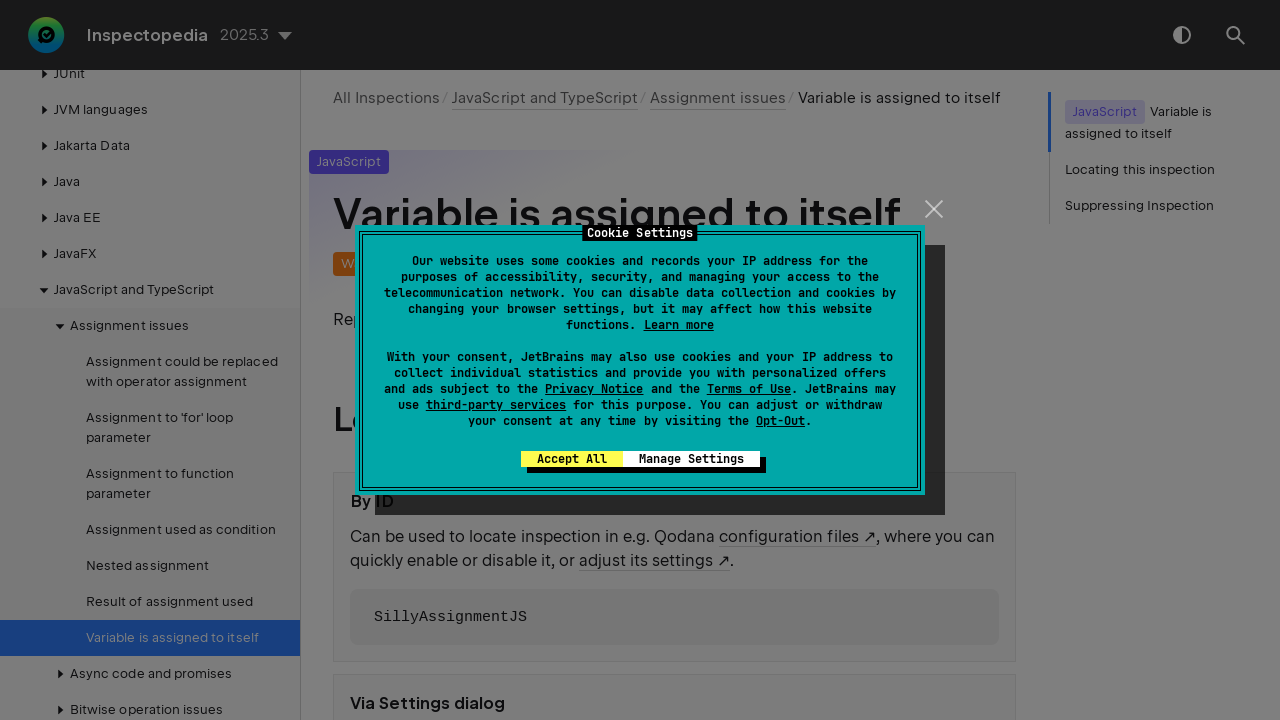

--- FILE ---
content_type: text/html
request_url: https://www.jetbrains.com/help/inspectopedia/SillyAssignmentJS.html
body_size: 3067
content:
<!DOCTYPE html SYSTEM "about:legacy-compat">
<html lang="en-US" data-preset="contrast" data-primary-color="#307FFF"><head><link rel="canonical" href="https://www.jetbrains.com/help/inspectopedia/SillyAssignmentJS.html" data-react-helmet="true"/><meta charset="UTF-8"></meta><meta name="built-on" content="2025-12-05T12:59:04.905286529"><meta name="build-number" content="128"><title>Variable is assigned to itself | Inspectopedia Documentation</title><script type="application/json" id="virtual-toc-data">[{"id":"locating-this-inspection","level":0,"title":"Locating this inspection","anchor":"#locating-this-inspection"},{"id":"i5i6si4_3","level":0,"title":"Suppressing Inspection","anchor":"#i5i6si4_3"}]</script><script type="application/json" id="topic-shortcuts"></script><link href="https://resources.jetbrains.com/writerside/apidoc/6.25/app.css" rel="stylesheet"><link rel="manifest" href="https://www.jetbrains.com/site.webmanifest"><meta name="msapplication-TileColor" content="#000000"><link rel="apple-touch-icon" sizes="180x180" href="https://jetbrains.com/apple-touch-icon.png"><link rel="icon" type="image/png" sizes="32x32" href="https://jetbrains.com/favicon-32x32.png"><link rel="icon" type="image/png" sizes="16x16" href="https://jetbrains.com/favicon-16x16.png"><meta name="msapplication-TileImage" content="https://resources.jetbrains.com/storage/ui/favicons/mstile-144x144.png"><meta name="msapplication-square70x70logo" content="https://resources.jetbrains.com/storage/ui/favicons/mstile-70x70.png"><meta name="msapplication-square150x150logo" content="https://resources.jetbrains.com/storage/ui/favicons/mstile-150x150.png"><meta name="msapplication-wide310x150logo" content="https://resources.jetbrains.com/storage/ui/favicons/mstile-310x150.png"><meta name="msapplication-square310x310logo" content="https://resources.jetbrains.com/storage/ui/favicons/mstile-310x310.png"><meta name="image" content="https://resources.jetbrains.com/storage/products/jetbrains/img/meta/preview.png"><!-- Open Graph --><meta property="og:title" content="Variable is assigned to itself | Inspectopedia"><meta property="og:description" content=""><meta property="og:image" content="https://resources.jetbrains.com/storage/products/jetbrains/img/meta/preview.png"><meta property="og:site_name" content="Inspectopedia Help"><meta property="og:type" content="website"><meta property="og:locale" content="en_US"><meta property="og:url" content="https://www.jetbrains.com/help/inspectopedia/SillyAssignmentJS.html"><!-- End Open Graph --><!-- Twitter Card --><meta name="twitter:card" content="summary_large_image"><meta name="twitter:site" content="@jetbrains"><meta name="twitter:title" content="Variable is assigned to itself | Inspectopedia"><meta name="twitter:description" content=""><meta name="twitter:creator" content="@jetbrains"><meta name="twitter:image:src" content="https://resources.jetbrains.com/storage/products/jetbrains/img/meta/preview.png"><!-- End Twitter Card --><!-- Schema.org WebPage --><script type="application/ld+json">{
    "@context": "http://schema.org",
    "@type": "WebPage",
    "@id": "https://www.jetbrains.com/help/inspectopedia/SillyAssignmentJS.html#webpage",
    "url": "https://www.jetbrains.com/help/inspectopedia/SillyAssignmentJS.html",
    "name": "Variable is assigned to itself | Inspectopedia",
    "description": "",
    "image": "https://resources.jetbrains.com/storage/products/jetbrains/img/meta/preview.png",
    "inLanguage":"en-US"
}</script><!-- End Schema.org --><!-- Schema.org WebSite --><script type="application/ld+json">{
    "@type": "WebSite",
    "@id": "https://www.jetbrains.com/helpinspectopedia/#website",
    "url": "https://www.jetbrains.com/helpinspectopedia/",
    "name": "Inspectopedia Help"
}</script><!-- End Schema.org --><script>
    (function (w, d, s, l, i) {
        w[l] = w[l] || [];
        w[l].push({ 'gtm.start': new Date().getTime(), event: 'gtm.js' });
        var f = d.getElementsByTagName(s)[0], j = d.createElement(s), dl = l != 'dataLayer' ? '&amp;l=' + l : '';
        j.async = true;
        j.src = '//www.googletagmanager.com/gtm.js?id=' + i + dl;
        f.parentNode.insertBefore(j, f);
    })(window, document, 'script', 'dataLayer', 'GTM-5P98');
</script>
<script src="https://resources.jetbrains.com/storage/help-app/v6/analytics.js"></script></head><body data-id="SillyAssignmentJS" data-main-title="Variable is assigned to itself" data-article-props="{&quot;seeAlsoStyle&quot;:&quot;links&quot;}" data-template="article" data-breadcrumbs="All Inspections///JavaScript-and-TypeScript.topic|JavaScript and TypeScript///JavaScript-and-TypeScript-Assignment-issues.topic|Assignment issues"><div class="wrapper"><main class="panel _main"><header class="panel__header"><div class="container"><h3>Inspectopedia 2025.3 Help</h3><div class="panel-trigger"></div></div></header><section class="panel__content"><div class="container"><article class="article" data-shortcut-switcher="inactive"><h1 data-toc="SillyAssignmentJS" data-label-id="JavaScript" data-annotation-ids="Warning,Code Style" id="SillyAssignmentJS.topic">Variable is assigned to itself</h1><p>  Reports an assignment in the form <code class="code" id="i5i6si4_8">x = x</code>. </p><section class="chapter"><h2 id="locating-this-inspection" data-toc="locating-this-inspection">Locating this inspection</h2><dl id="i5i6si4_9" data-style="title-top"><dt id="locating-by-id" data-expandable="false">By ID</dt><dd><p id="i5i6si4_10">Can be used to locate inspection in e.g. Qodana <a href="https://www.jetbrains.com/help/qodana/qodana-yaml.html#Include+an+inspection+into+the+analysis+scope" id="i5i6si4_11" data-external="true" rel="noopener noreferrer">configuration files</a>, where you can quickly enable or disable it, or <a href="https://www.jetbrains.com/help/qodana/configure-inspection.html" id="i5i6si4_12" data-external="true" rel="noopener noreferrer">adjust its settings</a>.</p><div class="code-block" data-lang="none">
    SillyAssignmentJS
    </div></dd><dt id="locating-via-settings-dialog" data-expandable="false">Via Settings dialog</dt><dd><p id="i5i6si4_14">Path to the inspection settings via IntelliJ Platform IDE Settings dialog, when you need to adjust inspection settings directly from your IDE.</p><p> <span class="menupath" id="i5i6si4_15">Settings or Preferences | Editor | Inspections | JavaScript and TypeScript | Assignment issues</span></p></dd></dl></section><p id="i5i6si4_16">Inspection ID: SillyAssignmentJS</p><section class="chapter"><h2 id="i5i6si4_3" data-toc="i5i6si4_3">Suppressing Inspection</h2><p id="i5i6si4_18">You can suppress this inspection by placing the following comment marker before the code fragment where you no longer want messages from this inspection to appear:</p><div class="code-block" data-lang="none">
//noinspection SillyAssignmentJS
</div><aside class="prompt" data-type="note" data-title="" id="i5i6si4_20"><p>Actual comment syntax will depend on the code language you are working with</p></aside><p id="i5i6si4_21">More detailed instructions as well as other ways and options that you have can be found in the product documentation:</p><ul class="list _bullet" id="i5i6si4_22"><li class="list__item" id="i5i6si4_23"><p><a href="https://www.jetbrains.com/help/help/clion/2025.3/?Disabling_and_Enabling_Inspections" id="i5i6si4_24" data-external="true" rel="noopener noreferrer">CLion 2025.3</a></p></li><li class="list__item" id="i5i6si4_25"><p><a href="https://www.jetbrains.com/help/go/2025.3/?Disabling_and_Enabling_Inspections" id="i5i6si4_26" data-external="true" rel="noopener noreferrer">GoLand 2025.3</a></p></li><li class="list__item" id="i5i6si4_27"><p><a href="https://www.jetbrains.com/help/idea/2025.3/?Disabling_and_Enabling_Inspections" id="i5i6si4_28" data-external="true" rel="noopener noreferrer">IntelliJ IDEA 2025.3</a></p></li><li class="list__item" id="i5i6si4_29"><p><a href="https://www.jetbrains.com/help/rider/2025.2/?Code_Analysis__Configuring_Warnings" id="i5i6si4_30" data-external="true" rel="noopener noreferrer">JetBrains Rider 2025.2</a></p></li><li class="list__item" id="i5i6si4_31"><p><a href="https://www.jetbrains.com/help/phpstorm/2025.3/?Disabling_and_Enabling_Inspections" id="i5i6si4_32" data-external="true" rel="noopener noreferrer">PhpStorm 2025.3</a></p></li><li class="list__item" id="i5i6si4_33"><p><a href="https://www.jetbrains.com/help/pycharm/2025.3/?Disabling_and_Enabling_Inspections" id="i5i6si4_34" data-external="true" rel="noopener noreferrer">PyCharm 2025.3</a></p></li><li class="list__item" id="i5i6si4_35"><p><a href="https://www.jetbrains.com/help/ruby/2025.3/?Disabling_and_Enabling_Inspections" id="i5i6si4_36" data-external="true" rel="noopener noreferrer">RubyMine 2025.3</a></p></li><li class="list__item" id="i5i6si4_37"><p><a href="https://www.jetbrains.com/help/webstorm/2025.3/?Disabling_and_Enabling_Inspections" id="i5i6si4_38" data-external="true" rel="noopener noreferrer">WebStorm 2025.3</a></p></li></ul></section><div class="table-wrapper"><table class="wide" id="i5i6si4_39"><thead><tr class="ijRowHead" id="i5i6si4_40"><th id="inspection-details"><p>Inspection Details</p></th><th id="i5i6si4_41"></th></tr></thead><tbody><tr id="i5i6si4_42"><td id="i5i6si4_43"><p>By default bundled with:</p></td><td id="i5i6si4_44"><p> <a href="https://www.jetbrains.com/clion" id="i5i6si4_45" data-external="true" rel="noopener noreferrer">CLion 2025.3</a>,  <a href="https://www.jetbrains.com/go" id="i5i6si4_46" data-external="true" rel="noopener noreferrer">GoLand 2025.3</a>,  <a href="https://www.jetbrains.com/idea" id="i5i6si4_47" data-external="true" rel="noopener noreferrer">IntelliJ IDEA 2025.3</a>,  <a href="https://www.jetbrains.com/rider" id="i5i6si4_48" data-external="true" rel="noopener noreferrer">JetBrains Rider 2025.2</a>,  <a href="https://www.jetbrains.com/phpstorm" id="i5i6si4_49" data-external="true" rel="noopener noreferrer">PhpStorm 2025.3</a>,  <a href="https://www.jetbrains.com/pycharm" id="i5i6si4_50" data-external="true" rel="noopener noreferrer">PyCharm 2025.3</a>,  <a href="https://www.jetbrains.com/qodana" id="i5i6si4_51" data-external="true" rel="noopener noreferrer">Qodana for .NET 2025.2</a>,  <a href="https://www.jetbrains.com/qodana" id="i5i6si4_52" data-external="true" rel="noopener noreferrer">Qodana for Go 2025.3</a>,  <a href="https://www.jetbrains.com/qodana" id="i5i6si4_53" data-external="true" rel="noopener noreferrer">Qodana for JS 2025.3</a>,  <a href="https://www.jetbrains.com/qodana" id="i5i6si4_54" data-external="true" rel="noopener noreferrer">Qodana for JVM 2025.3</a>,  <a href="https://www.jetbrains.com/qodana" id="i5i6si4_55" data-external="true" rel="noopener noreferrer">Qodana for PHP 2025.3</a>,  <a href="https://www.jetbrains.com/qodana" id="i5i6si4_56" data-external="true" rel="noopener noreferrer">Qodana for Ruby 2025.3</a>,  <a href="https://www.jetbrains.com/ruby" id="i5i6si4_57" data-external="true" rel="noopener noreferrer">RubyMine 2025.3</a>,  <a href="https://www.jetbrains.com/webstorm" id="i5i6si4_58" data-external="true" rel="noopener noreferrer">WebStorm 2025.3</a></p></td></tr></tbody></table></div><div class="last-modified">Last modified: 03 December 2025</div><div data-feedback-placeholder="true"></div><div class="navigation-links _bottom"><a href="AssignmentResultUsedJS.html" class="navigation-links__prev">Result of assignment used</a><a href="JavaScript-and-TypeScript-Async-code-and-promises.html" class="navigation-links__next">Async code and promises</a></div></article><div id="disqus_thread"></div></div></section></main></div><script src="https://resources.jetbrains.com/writerside/apidoc/6.25/app.js"></script></body></html>

--- FILE ---
content_type: application/javascript
request_url: https://resources.jetbrains.com/writerside/apidoc/6.25/en-US-translation.js
body_size: 2368
content:
"use strict";(self.webpackChunkwebhelp_template=self.webpackChunkwebhelp_template||[]).push([[61],{85724:function(e){e.exports=JSON.parse('{".NET memory profiler":".NET memory profiler",".NET performance profiler":".NET performance profiler",".NET unit test runner and code coverage tool":".NET unit test runner and code coverage tool",".NET unit testing framework":".NET unit testing framework","A collaborative data science platform":"A collaborative data science platform","A developer experience suite for organizations":"A developer experience suite for organizations","A hands-on platform for learning to program":"A hands-on platform for learning to program","A platform for remote development":"A platform for remote development","A plugin that adds learning and teaching functionality to your JetBrains IDE":"A plugin that adds learning and teaching functionality to your JetBrains IDE","A powerful IDE for test automation":"A powerful IDE for test automation","A smart cross-platform IDE for C and C++":"A smart cross-platform IDE for C and C++","AI":"AI","AI-powered features inside many JetBrains products":"AI-powered features inside many JetBrains products","Advanced search":"Advanced search","All results":"All results","Because {{productName}} {{productVersionTitle}} is still in development, this documentation may not be entirely accurate and is subject to change.":"Because {{productName}} {{productVersionTitle}} is still in development, this documentation may not be entirely accurate and is subject to change.","By submitting this form I agree to {{ linkOpenTag }}JetBrains Privacy Policy{{ linkCloseTag }}":"By submitting this form I agree to {{ linkOpenTag }}JetBrains Privacy Policy{{ linkCloseTag }}","Cannot play media.":"Cannot play media.","Capable and Ergonomic Go IDE":"Capable and Ergonomic Go IDE","Check your Internet connection":"Check your Internet connection","Close":"Close","Code quality monitoring platform":"Code quality monitoring platform","Code review and project analytics":"Code review and project analytics","Concise multiplatform language developed by JetBrains.":"Concise multiplatform language developed by JetBrains.","Contact us":"Contact us","Content":"Content","Copied!":"Copied!","Copyright":"Copyright","Create your own domain-specific language":"Create your own domain-specific language","Cross-platform .NET IDE":"Cross-platform .NET IDE","Data Science IDE":"Data Science IDE","Documentation":"Documentation","Documentation authoring solution":"Documentation authoring solution","Don’t worry, it’s not you — it’s us.{{ br }}Sorry about that!":"Don’t worry, it’s not you — it’s us.{{ br }}Sorry about that!","Download":"Download","Edit page":"Edit page","Education":"Education","Email address":"Email address","Enter your name and email address if you would like to receive a follow-up message or <1>contact our support</1>.":"Enter your name and email address if you would like to receive a follow-up message or <1>contact our support</1>.","Enter your name and email address if you would like to receive a follow-up message.":"Enter your name and email address if you would like to receive a follow-up message.","Exact match":"Exact match","Feedback wasn\'t sent":"Feedback wasn\'t sent","Feedback wasn\'t sent. Please try again later or create a <1>support ticket</1>.":"Feedback wasn\'t sent. Please try again later or create a <1>support ticket</1>.","Feedback wasn\'t sent. Please try again later.":"Feedback wasn\'t sent. Please try again later.","Focus on what matters":"Focus on what matters","Framework to easily build web applications":"Framework to easily build web applications","Free .NET decompiler and assembly browser":"Free .NET decompiler and assembly browser","Get {{productName}}":"Get {{productName}}","Go Back":"Go Back","How can we improve?":"How can we improve?","Identity management service for YouTrack and TeamCity":"Identity management service for YouTrack and TeamCity","Image not found":"Image not found","Intelligent grammar checks, completion, and writing assistance for your code reviews and commits":"Intelligent grammar checks, completion, and writing assistance for your code reviews and commits","Interactive projects for learning computer science in your browser and IDE":"Interactive projects for learning computer science in your browser and IDE","JetBrains Product Documentation":"JetBrains Product Documentation","Languages":"Languages","Languages and frameworks":"Languages and frameworks","Last modified:":"Last modified:","Lightning-smart PHP IDE":"Lightning-smart PHP IDE","Loading...":"Loading...","Many databases, one tool":"Many databases, one tool","More Than a Code Editor":"More Than a Code Editor","Most relevant":"Most relevant","Name":"Name","Need help? Here is the complete coverage for all JetBrains products, languages, and tools.":"Need help? Here is the complete coverage for all JetBrains products, languages, and tools.","Newest":"Newest","Next-generation IDE by JetBrains":"Next-generation IDE by JetBrains","No":"No","Note":"Note","On this page":"On this page","Please go back and try again later or create a <1>support ticket</1>.":"Please go back and try again later or create a <1>support ticket</1>.","Powered by":"Powered by","Powerful Continuous Integration out of the box":"Powerful Continuous Integration out of the box","Professional tool to learn and teach programming with Java, Kotlin, and more":"Professional tool to learn and teach programming with Java, Kotlin, and more","Professional tool to learn and teach programming with Python":"Professional tool to learn and teach programming with Python","Python IDE for professional developers":"Python IDE for professional developers","Search":"Search","Search by":"Search by","See also":"See also","Send feedback":"Send feedback","Shanghai ICP":"Shanghai ICP","Shortcuts":"Shortcuts","Show less":"Show less","Show more":"Show more","Showing results for":"Showing results for","Smart IDE for iOS/macOS development":"Smart IDE for iOS/macOS development","Soft-wrap":"Soft-wrap","Solutions":"Solutions","Something went wrong.":"Something went wrong.","Sorry, your browser is not fully supported":"Sorry, your browser is not fully supported","Statically typed programming language for the JVM, Android and the browser":"Statically typed programming language for the JVM, Android and the browser","Switch theme":"Switch theme","Team Tools":"Team Tools","Tell us what you think would make this page better":"Tell us what you think would make this page better","Thanks for your feedback!":"Thanks for your feedback!","The JavaScript and TypeScript IDE":"The JavaScript and TypeScript IDE","The Leading Java and Kotlin IDE":"The Leading Java and Kotlin IDE","The Python IDE for data science and web development":"The Python IDE for data science and web development","The YouTrack, TeamCity, and Upsource Connector":"The YouTrack, TeamCity, and Upsource Connector","The integrated team environment":"The integrated team environment","The most intelligent JVM IDE":"The most intelligent JVM IDE","The most intelligent Ruby IDE":"The most intelligent Ruby IDE","The project management tool for agile teams":"The project management tool for agile teams","The smartest JavaScript IDE":"The smartest JavaScript IDE","There may be some issues with pages layout in your current browser.{{br}}Please use an alternate browser until we resolve the issues.{{br}}Thank you.":"There may be some issues with pages layout in your current browser.{{br}}Please use an alternate browser until we resolve the issues.{{br}}Thank you.","Try refreshing the page and restarting playback":"Try refreshing the page and restarting playback","Uh Oh!":"Uh Oh!","UPCOMING LIVESTREAM":"UPCOMING LIVESTREAM","Upcoming webinar":"Upcoming webinar","Visual Studio extension for .NET developers":"Visual Studio extension for .NET developers","Visual Studio extension for C++ developers":"Visual Studio extension for C++ developers","Was this page helpful?":"Was this page helpful?","Website":"Website","We’re sorry!\\n":"We’re sorry!\\n","We’re sorry! We couldn’t find results for":"We’re sorry! We couldn’t find results for","Will be available soon":"Will be available soon","Writing assistance and context-aware AI chat in your browser":"Writing assistance and context-aware AI chat in your browser","Yes":"Yes","You are viewing the documentation for an earlier version of {{productName}}.":"You are viewing the documentation for an earlier version of {{productName}}.","Your browser does not support playback of this media":"Your browser does not support playback of this media","{{shortcut}} for advanced search":"{{shortcut}} for advanced search"}')}}]);

--- FILE ---
content_type: application/javascript
request_url: https://resources.jetbrains.com/storage/help-app/v6/analytics.js
body_size: 5403
content:
try{window.NREUM||(NREUM={}),__nr_require=function(t,n,e){function r(e){if(!n[e]){var o=n[e]={exports:{}};t[e][0].call(o.exports,(function(n){return r(t[e][1][n]||n)}),o,o.exports)}return n[e].exports}if("function"==typeof __nr_require)return __nr_require;for(var o=0;o<e.length;o++)r(e[o]);return r}({1:[function(t,n,e){function r(t){try{s.console&&console.log(t)}catch(t){}}var o,i=t("ee"),a=t(15),s={};try{o=localStorage.getItem("__nr_flags").split(","),console&&"function"==typeof console.log&&(s.console=!0,-1!==o.indexOf("dev")&&(s.dev=!0),-1!==o.indexOf("nr_dev")&&(s.nrDev=!0))}catch(t){}s.nrDev&&i.on("internal-error",(function(t){r(t.stack)})),s.dev&&i.on("fn-err",(function(t,n,e){r(e.stack)})),s.dev&&(r("NR AGENT IN DEVELOPMENT MODE"),r("flags: "+a(s,(function(t,n){return t})).join(", ")))},{}],2:[function(t,n,e){function r(t,n,e){this.message=t||"Uncaught error with no additional information",this.sourceURL=n,this.line=e}var o=t("handle"),i=t(16),a=t("ee"),s=t("loader"),c=window.onerror,f=!1,u=0;s.features.err=!0,t(1),window.onerror=function(t,n,e,a,f){try{u?u-=1:o("err",[f||new r(t,n,e)])}catch(t){try{o("ierr",[t,s.now(),!0])}catch(t){}}return"function"==typeof c&&c.apply(this,i(arguments))};try{throw new Error}catch(n){"stack"in n&&(t(8),t(7),"addEventListener"in window&&t(5),s.xhrWrappable&&t(9),f=!0)}a.on("fn-start",(function(t,n,e){f&&(u+=1)})),a.on("fn-err",(function(t,n,e){f&&(this.thrown=!0,function(t){o("err",[t,s.now()])}(e))})),a.on("fn-end",(function(){f&&!this.thrown&&u>0&&(u-=1)})),a.on("internal-error",(function(t){o("ierr",[t,s.now(),!0])}))},{}],3:[function(t,n,e){t("loader").features.ins=!0},{}],4:[function(t,n,e){function r(t){}if(window.performance&&window.performance.timing&&window.performance.getEntriesByType){var o=t("ee"),i=t("handle"),a=t(8),s=t(7),c="learResourceTimings",f="addEventListener",u="resourcetimingbufferfull",d="bstResource",l="resource",p="-start",h="-end",m="fn"+p,w="fn"+h,v="bstTimer",y="pushState",g=t("loader");g.features.stn=!0,t(6);var b=NREUM.o.EV;o.on(m,(function(t,n){t[0]instanceof b&&(this.bstStart=g.now())})),o.on(w,(function(t,n){var e=t[0];e instanceof b&&i("bst",[e,n,this.bstStart,g.now()])})),a.on(m,(function(t,n,e){this.bstStart=g.now(),this.bstType=e})),a.on(w,(function(t,n){i(v,[n,this.bstStart,g.now(),this.bstType])})),s.on(m,(function(){this.bstStart=g.now()})),s.on(w,(function(t,n){i(v,[n,this.bstStart,g.now(),"requestAnimationFrame"])})),o.on(y+p,(function(t){this.time=g.now(),this.startPath=location.pathname+location.hash})),o.on(y+h,(function(t){i("bstHist",[location.pathname+location.hash,this.startPath,this.time])})),f in window.performance&&(window.performance["c"+c]?window.performance[f](u,(function(t){i(d,[window.performance.getEntriesByType(l)]),window.performance["c"+c]()}),!1):window.performance[f]("webkit"+u,(function(t){i(d,[window.performance.getEntriesByType(l)]),window.performance["webkitC"+c]()}),!1)),document[f]("scroll",r,{passive:!0}),document[f]("keypress",r,!1),document[f]("click",r,!1)}},{}],5:[function(t,n,e){function r(t){for(var n=t;n&&!n.hasOwnProperty(u);)n=Object.getPrototypeOf(n);n&&o(n)}function o(t){s.inPlace(t,[u,d],"-",i)}function i(t,n){return t[1]}var a=t("ee").get("events"),s=t(18)(a,!0),c=t("gos"),f=XMLHttpRequest,u="addEventListener",d="removeEventListener";n.exports=a,"getPrototypeOf"in Object?(r(document),r(window),r(f.prototype)):f.prototype.hasOwnProperty(u)&&(o(window),o(f.prototype)),a.on(u+"-start",(function(t,n){var e=t[1],r=c(e,"nr@wrapped",(function(){var t={object:function(){if("function"==typeof e.handleEvent)return e.handleEvent.apply(e,arguments)},function:e}[typeof e];return t?s(t,"fn-",null,t.name||"anonymous"):e}));this.wrapped=t[1]=r})),a.on(d+"-start",(function(t){t[1]=this.wrapped||t[1]}))},{}],6:[function(t,n,e){var r=t("ee").get("history"),o=t(18)(r);n.exports=r,o.inPlace(window.history,["pushState","replaceState"],"-")},{}],7:[function(t,n,e){var r=t("ee").get("raf"),o=t(18)(r),i="equestAnimationFrame";n.exports=r,o.inPlace(window,["r"+i,"mozR"+i,"webkitR"+i,"msR"+i],"raf-"),r.on("raf-start",(function(t){t[0]=o(t[0],"fn-")}))},{}],8:[function(t,n,e){var r=t("ee").get("timer"),o=t(18)(r),i="setTimeout",a="setInterval",s="clearTimeout",c="-start";n.exports=r,o.inPlace(window,[i,"setImmediate"],i+"-"),o.inPlace(window,[a],a+"-"),o.inPlace(window,[s,"clearImmediate"],s+"-"),r.on(a+c,(function(t,n,e){t[0]=o(t[0],"fn-",null,e)})),r.on(i+c,(function(t,n,e){this.method=e,this.timerDuration=isNaN(t[1])?0:+t[1],t[0]=o(t[0],"fn-",this,e)}))},{}],9:[function(t,n,e){function r(t,n){f.inPlace(n,["onreadystatechange"],"fn-",a)}function o(){var t=this,n=c.context(t);t.readyState>3&&!n.resolved&&(n.resolved=!0,c.emit("xhr-resolved",[],t)),f.inPlace(t,w,"fn-",a)}function i(){for(var t=0;t<v.length;t++)r(0,v[t]);v.length&&(v=[])}function a(t,n){return n}t(5);var s=t("ee"),c=s.get("xhr"),f=t(18)(c),u=NREUM.o,d=u.XHR,l=u.MO,p=u.PR,h=u.SI,m="readystatechange",w=["onload","onerror","onabort","onloadstart","onloadend","onprogress","ontimeout"],v=[];n.exports=c;var y=window.XMLHttpRequest=function(t){var n=new d(t);try{c.emit("new-xhr",[n],n),n.addEventListener(m,o,!1)}catch(t){try{c.emit("internal-error",[t])}catch(t){}}return n};if(function(t,n){for(var e in t)n[e]=t[e]}(d,y),y.prototype=d.prototype,f.inPlace(y.prototype,["open","send"],"-xhr-",a),c.on("send-xhr-start",(function(t,n){r(0,n),function(t){v.push(t),l&&(g?g.then(i):h?h(i):(b=-b,x.data=b))}(n)})),c.on("open-xhr-start",r),l){var g=p&&p.resolve();if(!h&&!p){var b=1,x=document.createTextNode(b);new l(i).observe(x,{characterData:!0})}}else s.on("fn-end",(function(t){t[0]&&t[0].type===m||i()}))},{}],10:[function(t,n,e){function r(t){var n=this.params,e=this.metrics;if(!this.ended){this.ended=!0;for(var r=0;r<f;r++)t.removeEventListener(c[r],this.listener,!1);if(!n.aborted){if(e.duration=o.now()-this.startTime,4===t.readyState){n.status=t.status;var a=function(t,n){var e=t.responseType;if("json"===e&&null!==n)return n;var r="arraybuffer"===e||"blob"===e||"json"===e?t.response:t.responseText;return l(r)}(t,this.lastSize);if(a&&(e.rxSize=a),this.sameOrigin){var u=t.getResponseHeader("X-NewRelic-App-Data");u&&(n.cat=u.split(", ").pop())}}else n.status=0;e.cbTime=this.cbTime,s.emit("xhr-done",[t],t),i("xhr",[n,e,this.startTime])}}}var o=t("loader");if(o.xhrWrappable){var i=t("handle"),a=t(11),s=t("ee"),c=["load","error","abort","timeout"],f=c.length,u=t("id"),d=t(14),l=t(13),p=window.XMLHttpRequest;o.features.xhr=!0,t(9),s.on("new-xhr",(function(t){var n=this;n.totalCbs=0,n.called=0,n.cbTime=0,n.end=r,n.ended=!1,n.xhrGuids={},n.lastSize=null,d&&(d>34||d<10)||window.opera||t.addEventListener("progress",(function(t){n.lastSize=t.loaded}),!1)})),s.on("open-xhr-start",(function(t){this.params={method:t[0]},function(t,n){var e=a(n),r=t.params;r.host=e.hostname+":"+e.port,r.pathname=e.pathname,t.sameOrigin=e.sameOrigin}(this,t[1]),this.metrics={}})),s.on("open-xhr-end",(function(t,n){"loader_config"in NREUM&&"xpid"in NREUM.loader_config&&this.sameOrigin&&n.setRequestHeader("X-NewRelic-ID",NREUM.loader_config.xpid)})),s.on("send-xhr-start",(function(t,n){var e=this.metrics,r=t[0],i=this;if(e&&r){var a=l(r);a&&(e.txSize=a)}this.startTime=o.now(),this.listener=function(t){try{"abort"===t.type&&(i.params.aborted=!0),("load"!==t.type||i.called===i.totalCbs&&(i.onloadCalled||"function"!=typeof n.onload))&&i.end(n)}catch(t){try{s.emit("internal-error",[t])}catch(t){}}};for(var u=0;u<f;u++)n.addEventListener(c[u],this.listener,!1)})),s.on("xhr-cb-time",(function(t,n,e){this.cbTime+=t,n?this.onloadCalled=!0:this.called+=1,this.called!==this.totalCbs||!this.onloadCalled&&"function"==typeof e.onload||this.end(e)})),s.on("xhr-load-added",(function(t,n){var e=""+u(t)+!!n;this.xhrGuids&&!this.xhrGuids[e]&&(this.xhrGuids[e]=!0,this.totalCbs+=1)})),s.on("xhr-load-removed",(function(t,n){var e=""+u(t)+!!n;this.xhrGuids&&this.xhrGuids[e]&&(delete this.xhrGuids[e],this.totalCbs-=1)})),s.on("addEventListener-end",(function(t,n){n instanceof p&&"load"===t[0]&&s.emit("xhr-load-added",[t[1],t[2]],n)})),s.on("removeEventListener-end",(function(t,n){n instanceof p&&"load"===t[0]&&s.emit("xhr-load-removed",[t[1],t[2]],n)})),s.on("fn-start",(function(t,n,e){n instanceof p&&("onload"===e&&(this.onload=!0),("load"===(t[0]&&t[0].type)||this.onload)&&(this.xhrCbStart=o.now()))})),s.on("fn-end",(function(t,n){this.xhrCbStart&&s.emit("xhr-cb-time",[o.now()-this.xhrCbStart,this.onload,n],n)}))}},{}],11:[function(t,n,e){n.exports=function(t){var n=document.createElement("a"),e=window.location,r={};n.href=t,r.port=n.port;var o=n.href.split("://");!r.port&&o[1]&&(r.port=o[1].split("/")[0].split("@").pop().split(":")[1]),r.port&&"0"!==r.port||(r.port="https"===o[0]?"443":"80"),r.hostname=n.hostname||e.hostname,r.pathname=n.pathname,r.protocol=o[0],"/"!==r.pathname.charAt(0)&&(r.pathname="/"+r.pathname);var i=!n.protocol||":"===n.protocol||n.protocol===e.protocol,a=n.hostname===document.domain&&n.port===e.port;return r.sameOrigin=i&&(!n.hostname||a),r}},{}],12:[function(t,n,e){function r(){}function o(t,n,e){return function(){return i(t,[f.now()].concat(s(arguments)),n?null:this,e),n?void 0:this}}var i=t("handle"),a=t(15),s=t(16),c=t("ee").get("tracer"),f=t("loader"),u=NREUM;void 0===window.newrelic&&(newrelic=u);var d="api-",l=d+"ixn-";a(["setPageViewName","setCustomAttribute","setErrorHandler","finished","addToTrace","inlineHit","addRelease"],(function(t,n){u[n]=o(d+n,!0,"api")})),u.addPageAction=o(d+"addPageAction",!0),u.setCurrentRouteName=o(d+"routeName",!0),n.exports=newrelic,u.interaction=function(){return(new r).get()};var p=r.prototype={createTracer:function(t,n){var e={},r=this,o="function"==typeof n;return i(l+"tracer",[f.now(),t,e],r),function(){if(c.emit((o?"":"no-")+"fn-start",[f.now(),r,o],e),o)try{return n.apply(this,arguments)}finally{c.emit("fn-end",[f.now()],e)}}}};a("setName,setAttribute,save,ignore,onEnd,getContext,end,get".split(","),(function(t,n){p[n]=o(l+n)})),newrelic.noticeError=function(t){"string"==typeof t&&(t=new Error(t)),i("err",[t,f.now()])}},{}],13:[function(t,n,e){n.exports=function(t){if("string"==typeof t&&t.length)return t.length;if("object"==typeof t){if("undefined"!=typeof ArrayBuffer&&t instanceof ArrayBuffer&&t.byteLength)return t.byteLength;if("undefined"!=typeof Blob&&t instanceof Blob&&t.size)return t.size;if(!("undefined"!=typeof FormData&&t instanceof FormData))try{return JSON.stringify(t).length}catch(t){return}}}},{}],14:[function(t,n,e){var r=0,o=navigator.userAgent.match(/Firefox[\/\s](\d+\.\d+)/);o&&(r=+o[1]),n.exports=r},{}],15:[function(t,n,e){var r=Object.prototype.hasOwnProperty;n.exports=function(t,n){var e=[],o="",i=0;for(o in t)r.call(t,o)&&(e[i]=n(o,t[o]),i+=1);return e}},{}],16:[function(t,n,e){n.exports=function(t,n,e){n||(n=0),void 0===e&&(e=t?t.length:0);for(var r=-1,o=e-n||0,i=Array(o<0?0:o);++r<o;)i[r]=t[n+r];return i}},{}],17:[function(t,n,e){n.exports={exists:void 0!==window.performance&&window.performance.timing&&void 0!==window.performance.timing.navigationStart}},{}],18:[function(t,n,e){function r(t){return!(t&&t instanceof Function&&t.apply&&!t[a])}var o=t("ee"),i=t(16),a="nr@original",s=Object.prototype.hasOwnProperty,c=!1;n.exports=function(t,n){function e(t,n,e,o){function c(){var r,a,s,c;try{a=this,r=i(arguments),s="function"==typeof e?e(r,a):e||{}}catch(t){u([t,"",[r,a,o],s])}f(n+"start",[r,a,o],s);try{return c=t.apply(a,r)}catch(t){throw f(n+"err",[r,a,t],s),t}finally{f(n+"end",[r,a,c],s)}}return r(t)?t:(n||(n=""),c[a]=t,function(t,n){if(Object.defineProperty&&Object.keys)try{return Object.keys(t).forEach((function(e){Object.defineProperty(n,e,{get:function(){return t[e]},set:function(n){return t[e]=n,n}})})),n}catch(t){u([t])}for(var e in t)s.call(t,e)&&(n[e]=t[e])}(t,c),c)}function f(e,r,o){if(!c||n){var i=c;c=!0;try{t.emit(e,r,o,n)}catch(t){u([t,e,r,o])}c=i}}function u(n){try{t.emit("internal-error",n)}catch(t){}}return t||(t=o),e.inPlace=function(t,n,o,i){o||(o="");var a,s,c,f="-"===o.charAt(0);for(c=0;c<n.length;c++)r(a=t[s=n[c]])||(t[s]=e(a,f?s+o:o,i,s))},e.flag=a,e}},{}],ee:[function(t,n,e){function r(){}function o(){return new r}function i(){(c.api||c.feature)&&(u.aborted=!0,c=u.backlog={})}var a=t("gos"),s=t(15),c={},f={},u=n.exports=function t(n){function e(t){return t&&t instanceof r?t:t?a(t,"nr@context",o):o()}function d(t,r,o,i){if(!u.aborted||i){n&&n(t,r,o);for(var a=e(o),s=l(t),f=s.length,d=0;d<f;d++)s[d].apply(a,r);var p=c[h[t]];return p&&p.push([m,t,r,a]),a}}function l(t){return p[t]||[]}var p={},h={},m={on:function(t,n){p[t]=l(t).concat(n)},emit:d,get:function(n){return f[n]=f[n]||t(d)},listeners:l,context:e,buffer:function(t,n){s(t,(function(t,e){n=n||"feature",h[e]=n,n in c||(c[n]=[])}))},abort:i,aborted:!1};return m}();u.backlog=c},{}],gos:[function(t,n,e){var r=Object.prototype.hasOwnProperty;n.exports=function(t,n,e){if(r.call(t,n))return t[n];var o=e();if(Object.defineProperty&&Object.keys)try{return Object.defineProperty(t,n,{value:o,writable:!0,enumerable:!1}),o}catch(t){}return t[n]=o,o}},{}],handle:[function(t,n,e){function r(t,n,e,r){o.buffer([t],r),o.emit(t,n,e)}var o=t("ee").get("handle");n.exports=r,r.ee=o},{}],id:[function(t,n,e){var r=1,o=t("gos");n.exports=function(t){var n=typeof t;return!t||"object"!==n&&"function"!==n?-1:t===window?0:o(t,"nr@id",(function(){return r++}))}},{}],loader:[function(t,n,e){function r(){if(!b++){var t=g.info=NREUM.info,n=d.getElementsByTagName("script")[0];if(setTimeout(f.abort,3e4),!(t&&t.licenseKey&&t.applicationID&&n))return f.abort();c(v,(function(n,e){t[n]||(t[n]=e)})),s("mark",["onload",i()+g.offset],null,"api");var e=d.createElement("script");e.src="https://"+t.agent,n.parentNode.insertBefore(e,n)}}function o(){s("mark",["domContent",i()+g.offset],null,"api")}function i(){return x.exists&&performance.now?Math.round(performance.now()):(a=Math.max((new Date).getTime(),a))-g.offset}var a=(new Date).getTime(),s=t("handle"),c=t(15),f=t("ee"),u=window,d=u.document,l="addEventListener",p="attachEvent",h=u.XMLHttpRequest,m=h&&h.prototype;NREUM.o={ST:setTimeout,SI:u.setImmediate,CT:clearTimeout,XHR:h,REQ:u.Request,EV:u.Event,PR:u.Promise,MO:u.MutationObserver};var w=""+location,v={beacon:"bam.nr-data.net",errorBeacon:"bam.nr-data.net",agent:"js-agent.newrelic.com/nr-1044.min.js"},y=h&&m&&m[l]&&!/CriOS/.test(navigator.userAgent),g=n.exports={offset:a,now:i,origin:w,features:{},xhrWrappable:y};t(12),d[l]?(d[l]("DOMContentLoaded",o,!1),u[l]("load",r,!1)):(d[p]("onreadystatechange",(function(){"complete"===d.readyState&&o()})),u[p]("onload",r)),s("mark",["firstbyte",a],null,"api");var b=0,x=t(17)},{}]},{},["loader",2,10,4,3]),NREUM.info={beacon:"bam.nr-data.net",errorBeacon:"bam.nr-data.net",licenseKey:"512e9363d6",applicationID:"13455305",sa:1}}catch(t){console.error(t)}

--- FILE ---
content_type: text/javascript; charset=utf-8
request_url: https://cdn.optimizely.com/public/26669750187/data/actions/1783ecf75a33f80b61199172f545f29dbaccbfc78384ab23f970a56a5a982972.js
body_size: -49
content:
window.optimizely.push({type:"load",data:{changes:[{"id": "9e802b4a0ce646f88fee811e14b8e171", "type": "custom_code", "dependencies": [], "name": "", "value": function($){const script = document.createElement('script');
    script.src = `https://resources.jetbrains.com/storage/products/support/chatbot/chat.js`;
    script.async = true;

    script.onload = () => {
      if (window.WebChat) {
        window.WebChat.default(
          {
            customData: { language: 'en' },
            socketUrl: 'https://rasa-prod-jb.labs.jb.gg/'
          },
          null
        );
      } else {
        console.error('WebChat is not available on window.');
      }
    };

    document.head.appendChild(script);
}}]}});